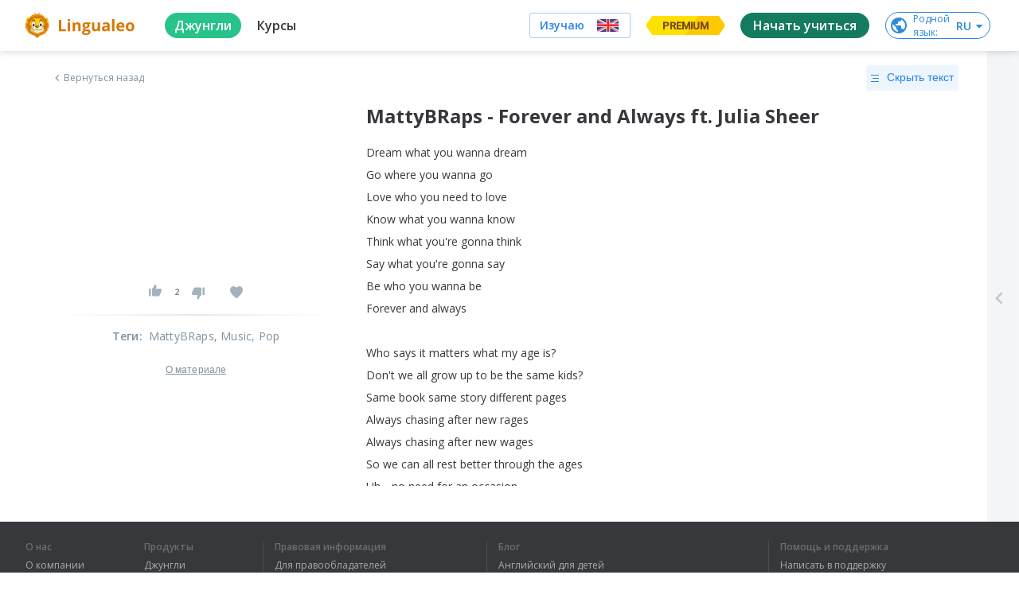

--- FILE ---
content_type: text/javascript
request_url: https://cdn-frontend-static.lingualeo.com/_next/static/chunks/3c8e73a32883729754714cf5ac200bfb0215fc86.d9fc8222c9b7d22338e8.js
body_size: 3527
content:
(window.webpackJsonp_N_E=window.webpackJsonp_N_E||[]).push([[8],{"24R3":function(e,t,n){"use strict";var r=n("q1tI"),a=n("zSVi"),o=n("LiQ7"),i=n("MyaD"),s=n("6koa"),c=function(e,t){var n={};for(var r in e)Object.prototype.hasOwnProperty.call(e,r)&&t.indexOf(r)<0&&(n[r]=e[r]);if(null!=e&&"function"===typeof Object.getOwnPropertySymbols){var a=0;for(r=Object.getOwnPropertySymbols(e);a<r.length;a++)t.indexOf(r[a])<0&&Object.prototype.propertyIsEnumerable.call(e,r[a])&&(n[r[a]]=e[r[a]])}return n};const l=n.n(s).a||s,u=(e,t)=>Object(o.b)(Object.assign(Object.assign({},i.a),{locale:"en"}),Object(i.c)(),e,t);class f extends r.Component{shouldComponentUpdate(e){const t=this.props,{values:n}=t,r=c(t,["values"]),{values:a}=e,o=c(e,["values"]);return!l(a,n)||!l(r,o)}render(){return r.createElement(a.a.Consumer,null,(e=>{this.props.defaultMessage||Object(i.h)(e);const{formatMessage:t=u,textComponent:n=r.Fragment}=e||{},{id:a,description:o,defaultMessage:s,values:c,children:l,tagName:f=n}=this.props;let d=t({id:a,description:o,defaultMessage:s},c);return Array.isArray(d)||(d=[d]),"function"===typeof l?l(...d):f?r.createElement(f,null,...d):d}))}}f.displayName="FormattedMessage",f.defaultProps={values:{}},t.a=f},"2KNY":function(e,t,n){"use strict";n.d(t,"b",(function(){return u})),n.d(t,"c",(function(){return f})),n.d(t,"a",(function(){return d}));var r=n("z7pX"),a=n("XVTh"),o=n("LvDl"),i=n("8wex"),s=new a.a(i.a.internal.classPrefix),c=new a.a;function l(e){return o.startCase(e).split(" ").map((function(e){return e.toLowerCase()})).join("-")}function u(e){e=l(e);var t=s.get(e);return function(n,r){return n?(n=l(n),s.get([e,n],r||[])):t}}function f(e,t){return function(){var n=arguments.length>0&&void 0!==arguments[0]?arguments[0]:"",a=arguments.length>1&&void 0!==arguments[1]?arguments[1]:{},o=(n instanceof Array?[e].concat(Object(r.a)(n)):[e,n]).map(l),i=[];if(a instanceof Array)i=a;else for(var u in a)a[u]&&i.push(u);return t?c.get(o,i):s.get(o,i)}}function d(e,t,n){return function(){var a=arguments.length>0&&void 0!==arguments[0]?arguments[0]:"",o=arguments.length>1&&void 0!==arguments[1]?arguments[1]:{},i=(a instanceof Array?[e].concat(Object(r.a)(a)):[e,a]).map(l),u=[];if(o instanceof Array)u=o;else for(var f in o)o[f]&&u.push(f);var d=n?c.get(i,u):s.get(i,u),p=d.split(" ").map((function(e){var r=n?e.replace("ll__","ll-"):e;return t[r]})).join(" ");return p}}},"6koa":function(e,t,n){"use strict";e.exports=function(e,t){if(e===t)return!0;if(!e||!t)return!1;var n=Object.keys(e),r=Object.keys(t),a=n.length;if(r.length!==a)return!1;for(var o=0;o<a;o++){var i=n[o];if(e[i]!==t[i]||!Object.prototype.hasOwnProperty.call(t,i))return!1}return!0}},"8tO+":function(e,t,n){"use strict";function r(e){if("undefined"!==typeof Symbol&&null!=e[Symbol.iterator]||null!=e["@@iterator"])return Array.from(e)}n.d(t,"a",(function(){return r}))},"8wex":function(e,t,n){"use strict";n.d(t,"a",(function(){return l}));var r=n("LvDl"),a=(window,Object(r.get)(window,"__NEXT_DATA__.props.API_URL")),o={isValidate:!1,constants:{PROGRESS_UNIT:25},api:{servicePrefix:"",serviceUrl:a?"//".concat(a):"//api.lingualeo-beta.com"},readTokenFromCookie:"remember",tokens:{linkflyBeta:"2cf72001d244b1c4ff18b16fe94a9afd665939eda47dd7b9a80f57181e0979c0bbadba76fcfde86d",bnsDevelop:"00000aabbccddeeff",linkfly:"00000aaa1122334455667788",user2:"00000ccc2233445566778899",user3:"00000bbb3344556677889900",shakhovskaya:"3c583700e3c11b0ed8afa14b116924b259dd19cd85aa734aa85fa0125dfc370a2cd9b49657fa012b"},isWithoutToken:!1,isUseAxios:!1,forceAddedProtocolPrefix:"",internal:{classPrefix:"leokit",isAutoBindInternalAnalytics:!0,disableStoresAutocreate:!1},introspection:{isEnable:!0,_rootPlace:"neoleo",_leokitPlace:"leokit",fObjects:"objs",sections:{core:"core",components:"cmps",stores:"stores",services:"services"},globalKeyPrefix:"global-"},attrMap:{id:"id",name:"name",areaName:"an",created:"cd",type:"type",category:"cat",contentType:"ct",status:"st",source:"src",countWords:"cw",countWordsLearned:"cl",picture:"pic",pictures:"pics",translate:"tr",context:"ctx",wordValue:"wd",wordType:"wt",translations:"trs",wordSets:"ws",learningStatus:"ls",progress:"pi",transcription:"scr",pronunciation:"pron",votes:"vt",relatedWords:"rw",association:"as",origin:"wo",areaId:"aid",combinedTranslation:"trc",isUserTranslate:"ut",speechPartId:"pid",wordLemmaId:"lid",wordLemmaValue:"lwd"},internalConfig:{stores:{prefixForIncludeStore:"$",prefixForUnmanagedField:"_"},introspection:{postfixForReadWithoutProxy:"$"},keys:{fields_keyInStoreClass:Symbol("fields"),last_specialKeyInObjsIntrospection:"last"}}},i=(window,Object(r.get)(window,"__NEXT_DATA__.props.API_URL")),s={"local-unel.lingualeo-funk.com":{api:{serviceUrl:i?"//".concat(i):"//mobile-api.lingualeo-beta.com"}},"local-linkfly.lingualeo-funk.com":{},"local-shakhovskaya.lingualeo-funk.com":{curToken:"shakhovskaya"},"local-rnovikov.lingualeo-funk.com":{https:!0,api:{serviceUrl:"https://apirc.lingualeo-beta.com",https:!0}},"lingualeo-beta.com":{api:{serviceUrl:i?"//".concat(i):"//mobile-api.lingualeo-beta.com"}},"local.lingualeo-funk.com":{api:{serviceUrl:"https://api.lingualeo-funk.com",https:!0}},"local.lingualeo-beta.com":{api:{serviceUrl:"https://api.lingualeo-beta.com",https:!0}}},c=window.location&&window.location.hostname||"",l=r.merge({},o,s[c]||{})},HALo:function(e,t,n){"use strict";function r(){return(r=Object.assign||function(e){for(var t=1;t<arguments.length;t++){var n=arguments[t];for(var r in n)Object.prototype.hasOwnProperty.call(n,r)&&(e[r]=n[r])}return e}).apply(this,arguments)}n.d(t,"a",(function(){return r}))},LiQ7:function(e,t,n){"use strict";n.d(t,"b",(function(){return u})),n.d(t,"a",(function(){return f}));var r=n("q1tI"),a=n("gQ7x"),o=n("MyaD"),i=n("6QKu");function s(e,t){return Object.keys(e).reduce(((n,r)=>(n[r]=Object.assign({timeZone:t},e[r]),n)),{})}function c(e,t){return Object.keys(Object.assign(Object.assign({},e),t)).reduce(((n,r)=>(n[r]=Object.assign(Object.assign({},e[r]||{}),t[r]||{}),n)),{})}function l(e,t){if(!t)return e;const n=i.a.formats;return Object.assign(Object.assign(Object.assign({},n),e),{date:c(s(n.date,t),s(e.date||{},t)),time:c(s(n.time,t),s(e.time||{},t))})}function u({locale:e,formats:t,messages:n,defaultLocale:i,defaultFormats:s,onError:c,timeZone:u},f,d={id:""},p={}){const{id:b,defaultMessage:g}=d;Object(a.a)(!!b,"[React Intl] An `id` must be provided to format a message.");const m=n&&n[String(b)];t=l(t,u),s=l(s,u);let y=[];if(m)try{y=f.getMessageFormat(m,e,t,{formatters:f}).formatHTMLMessage(p)}catch(h){c(Object(o.b)(`Error formatting message: "${b}" for locale: "${e}"`+(g?", using default message as fallback.":""),h))}else(!g||e&&e.toLowerCase()!==i.toLowerCase())&&c(Object(o.b)(`Missing message: "${b}" for locale: "${e}"`+(g?", using default message as fallback.":"")));if(!y.length&&g)try{y=f.getMessageFormat(g,i,s).formatHTMLMessage(p)}catch(h){c(Object(o.b)(`Error formatting the default message for: "${b}"`,h))}return y.length?1===y.length&&"string"===typeof y[0]?y[0]||g||String(b):(v=y,r.createElement(r.Fragment,null,...v)):(c(Object(o.b)(`Cannot format message: "${b}", using message ${m||g?"source":"id"} as fallback.`)),"string"===typeof m?m||g||String(b):g||String(b));var v}function f(e,t,n={id:""},r={}){return u(e,t,n,Object.keys(r).reduce(((e,t)=>{const n=r[t];return e[t]="string"===typeof n?Object(o.e)(n):n,e}),{}))}},XVTh:function(e,t,n){"use strict";n.d(t,"a",(function(){return c}));var r=n("z7pX"),a=n("H+61"),o=n("UlJF"),i=n("cpVT"),s=n("LvDl"),c=function(){function e(){var t=arguments.length>0&&void 0!==arguments[0]?arguments[0]:"";Object(a.a)(this,e),Object(i.a)(this,"_baseComponentName",void 0),this._baseComponentName=String(t)}return Object(o.a)(e,[{key:"get",value:function(){var e=arguments.length>0&&void 0!==arguments[0]?arguments[0]:"",t=arguments.length>1&&void 0!==arguments[1]?arguments[1]:[];if(e&&!s.isString(e)&&!s.isArray(e))throw new Error("Argument `componentName` must be a string or an array");if(t&&!s.isArray(t))throw new Error("Argument `modifiers` must an array");e&&s.isArray(e)&&(e=e.filter((function(e){return!!e})).map((function(e){return String(e)})).join("__"));var n="ll"+(this._baseComponentName.length?"-".concat(this._baseComponentName):"")+(e&&e.length?"__".concat(e):"");return[n].concat(Object(r.a)(t?t.filter((function(e){return!!e})).map((function(e){return"".concat(n,"__m-").concat(e)})):[])).join(" ")}}]),e}()},z7pX:function(e,t,n){"use strict";n.d(t,"a",(function(){return i}));var r=n("6FTQ");var a=n("8tO+"),o=n("8rE2");function i(e){return function(e){if(Array.isArray(e))return Object(r.a)(e)}(e)||Object(a.a)(e)||Object(o.a)(e)||function(){throw new TypeError("Invalid attempt to spread non-iterable instance.\nIn order to be iterable, non-array objects must have a [Symbol.iterator]() method.")}()}}}]);

--- FILE ---
content_type: text/javascript
request_url: https://cdn-frontend-static.lingualeo.com/_next/static/chunks/8cddf97458f733a2da32a8e2246ef43ba4c0c818.83155a6fd2841456493d.js
body_size: 19202
content:
(window.webpackJsonp_N_E=window.webpackJsonp_N_E||[]).push([[15],{"wd/R":function(e,t,n){(function(e){e.exports=function(){"use strict";var t,n;function s(){return t.apply(null,arguments)}function i(e){t=e}function r(e){return e instanceof Array||"[object Array]"===Object.prototype.toString.call(e)}function a(e){return null!=e&&"[object Object]"===Object.prototype.toString.call(e)}function o(e){if(Object.getOwnPropertyNames)return 0===Object.getOwnPropertyNames(e).length;var t;for(t in e)if(e.hasOwnProperty(t))return!1;return!0}function u(e){return void 0===e}function l(e){return"number"===typeof e||"[object Number]"===Object.prototype.toString.call(e)}function h(e){return e instanceof Date||"[object Date]"===Object.prototype.toString.call(e)}function d(e,t){var n,s=[];for(n=0;n<e.length;++n)s.push(t(e[n],n));return s}function c(e,t){return Object.prototype.hasOwnProperty.call(e,t)}function f(e,t){for(var n in t)c(t,n)&&(e[n]=t[n]);return c(t,"toString")&&(e.toString=t.toString),c(t,"valueOf")&&(e.valueOf=t.valueOf),e}function m(e,t,n,s){return $n(e,t,n,s,!0).utc()}function _(){return{empty:!1,unusedTokens:[],unusedInput:[],overflow:-2,charsLeftOver:0,nullInput:!1,invalidMonth:null,invalidFormat:!1,userInvalidated:!1,iso:!1,parsedDateParts:[],meridiem:null,rfc2822:!1,weekdayMismatch:!1}}function y(e){return null==e._pf&&(e._pf=_()),e._pf}function g(e){if(null==e._isValid){var t=y(e),s=n.call(t.parsedDateParts,(function(e){return null!=e})),i=!isNaN(e._d.getTime())&&t.overflow<0&&!t.empty&&!t.invalidMonth&&!t.invalidWeekday&&!t.weekdayMismatch&&!t.nullInput&&!t.invalidFormat&&!t.userInvalidated&&(!t.meridiem||t.meridiem&&s);if(e._strict&&(i=i&&0===t.charsLeftOver&&0===t.unusedTokens.length&&void 0===t.bigHour),null!=Object.isFrozen&&Object.isFrozen(e))return i;e._isValid=i}return e._isValid}function v(e){var t=m(NaN);return null!=e?f(y(t),e):y(t).userInvalidated=!0,t}n=Array.prototype.some?Array.prototype.some:function(e){for(var t=Object(this),n=t.length>>>0,s=0;s<n;s++)if(s in t&&e.call(this,t[s],s,t))return!0;return!1};var w=s.momentProperties=[];function p(e,t){var n,s,i;if(u(t._isAMomentObject)||(e._isAMomentObject=t._isAMomentObject),u(t._i)||(e._i=t._i),u(t._f)||(e._f=t._f),u(t._l)||(e._l=t._l),u(t._strict)||(e._strict=t._strict),u(t._tzm)||(e._tzm=t._tzm),u(t._isUTC)||(e._isUTC=t._isUTC),u(t._offset)||(e._offset=t._offset),u(t._pf)||(e._pf=y(t)),u(t._locale)||(e._locale=t._locale),w.length>0)for(n=0;n<w.length;n++)u(i=t[s=w[n]])||(e[s]=i);return e}var M=!1;function k(e){p(this,e),this._d=new Date(null!=e._d?e._d.getTime():NaN),this.isValid()||(this._d=new Date(NaN)),!1===M&&(M=!0,s.updateOffset(this),M=!1)}function S(e){return e instanceof k||null!=e&&null!=e._isAMomentObject}function D(e){return e<0?Math.ceil(e)||0:Math.floor(e)}function Y(e){var t=+e,n=0;return 0!==t&&isFinite(t)&&(n=D(t)),n}function O(e,t,n){var s,i=Math.min(e.length,t.length),r=Math.abs(e.length-t.length),a=0;for(s=0;s<i;s++)(n&&e[s]!==t[s]||!n&&Y(e[s])!==Y(t[s]))&&a++;return a+r}function T(e){!1===s.suppressDeprecationWarnings&&"undefined"!==typeof console&&console.warn&&console.warn("Deprecation warning: "+e)}function b(e,t){var n=!0;return f((function(){if(null!=s.deprecationHandler&&s.deprecationHandler(null,e),n){for(var i,r=[],a=0;a<arguments.length;a++){if(i="","object"===typeof arguments[a]){for(var o in i+="\n["+a+"] ",arguments[0])i+=o+": "+arguments[0][o]+", ";i=i.slice(0,-2)}else i=arguments[a];r.push(i)}T(e+"\nArguments: "+Array.prototype.slice.call(r).join("")+"\n"+(new Error).stack),n=!1}return t.apply(this,arguments)}),t)}var x,P={};function W(e,t){null!=s.deprecationHandler&&s.deprecationHandler(e,t),P[e]||(T(t),P[e]=!0)}function C(e){return e instanceof Function||"[object Function]"===Object.prototype.toString.call(e)}function R(e){var t,n;for(n in e)C(t=e[n])?this[n]=t:this["_"+n]=t;this._config=e,this._dayOfMonthOrdinalParseLenient=new RegExp((this._dayOfMonthOrdinalParse.source||this._ordinalParse.source)+"|"+/\d{1,2}/.source)}function H(e,t){var n,s=f({},e);for(n in t)c(t,n)&&(a(e[n])&&a(t[n])?(s[n]={},f(s[n],e[n]),f(s[n],t[n])):null!=t[n]?s[n]=t[n]:delete s[n]);for(n in e)c(e,n)&&!c(t,n)&&a(e[n])&&(s[n]=f({},s[n]));return s}function U(e){null!=e&&this.set(e)}s.suppressDeprecationWarnings=!1,s.deprecationHandler=null,x=Object.keys?Object.keys:function(e){var t,n=[];for(t in e)c(e,t)&&n.push(t);return n};var F={sameDay:"[Today at] LT",nextDay:"[Tomorrow at] LT",nextWeek:"dddd [at] LT",lastDay:"[Yesterday at] LT",lastWeek:"[Last] dddd [at] LT",sameElse:"L"};function L(e,t,n){var s=this._calendar[e]||this._calendar.sameElse;return C(s)?s.call(t,n):s}var N={LTS:"h:mm:ss A",LT:"h:mm A",L:"MM/DD/YYYY",LL:"MMMM D, YYYY",LLL:"MMMM D, YYYY h:mm A",LLLL:"dddd, MMMM D, YYYY h:mm A"};function G(e){var t=this._longDateFormat[e],n=this._longDateFormat[e.toUpperCase()];return t||!n?t:(this._longDateFormat[e]=n.replace(/MMMM|MM|DD|dddd/g,(function(e){return e.slice(1)})),this._longDateFormat[e])}var V="Invalid date";function E(){return this._invalidDate}var I="%d",A=/\d{1,2}/;function j(e){return this._ordinal.replace("%d",e)}var Z={future:"in %s",past:"%s ago",s:"a few seconds",ss:"%d seconds",m:"a minute",mm:"%d minutes",h:"an hour",hh:"%d hours",d:"a day",dd:"%d days",M:"a month",MM:"%d months",y:"a year",yy:"%d years"};function z(e,t,n,s){var i=this._relativeTime[n];return C(i)?i(e,t,n,s):i.replace(/%d/i,e)}function $(e,t){var n=this._relativeTime[e>0?"future":"past"];return C(n)?n(t):n.replace(/%s/i,t)}var J={};function q(e,t){var n=e.toLowerCase();J[n]=J[n+"s"]=J[t]=e}function B(e){return"string"===typeof e?J[e]||J[e.toLowerCase()]:void 0}function Q(e){var t,n,s={};for(n in e)c(e,n)&&(t=B(n))&&(s[t]=e[n]);return s}var X={};function K(e,t){X[e]=t}function ee(e){var t=[];for(var n in e)t.push({unit:n,priority:X[n]});return t.sort((function(e,t){return e.priority-t.priority})),t}function te(e,t,n){var s=""+Math.abs(e),i=t-s.length;return(e>=0?n?"+":"":"-")+Math.pow(10,Math.max(0,i)).toString().substr(1)+s}var ne=/(\[[^\[]*\])|(\\)?([Hh]mm(ss)?|Mo|MM?M?M?|Do|DDDo|DD?D?D?|ddd?d?|do?|w[o|w]?|W[o|W]?|Qo?|YYYYYY|YYYYY|YYYY|YY|gg(ggg?)?|GG(GGG?)?|e|E|a|A|hh?|HH?|kk?|mm?|ss?|S{1,9}|x|X|zz?|ZZ?|.)/g,se=/(\[[^\[]*\])|(\\)?(LTS|LT|LL?L?L?|l{1,4})/g,ie={},re={};function ae(e,t,n,s){var i=s;"string"===typeof s&&(i=function(){return this[s]()}),e&&(re[e]=i),t&&(re[t[0]]=function(){return te(i.apply(this,arguments),t[1],t[2])}),n&&(re[n]=function(){return this.localeData().ordinal(i.apply(this,arguments),e)})}function oe(e){return e.match(/\[[\s\S]/)?e.replace(/^\[|\]$/g,""):e.replace(/\\/g,"")}function ue(e){var t,n,s=e.match(ne);for(t=0,n=s.length;t<n;t++)re[s[t]]?s[t]=re[s[t]]:s[t]=oe(s[t]);return function(t){var i,r="";for(i=0;i<n;i++)r+=C(s[i])?s[i].call(t,e):s[i];return r}}function le(e,t){return e.isValid()?(t=he(t,e.localeData()),ie[t]=ie[t]||ue(t),ie[t](e)):e.localeData().invalidDate()}function he(e,t){var n=5;function s(e){return t.longDateFormat(e)||e}for(se.lastIndex=0;n>=0&&se.test(e);)e=e.replace(se,s),se.lastIndex=0,n-=1;return e}var de=/\d/,ce=/\d\d/,fe=/\d{3}/,me=/\d{4}/,_e=/[+-]?\d{6}/,ye=/\d\d?/,ge=/\d\d\d\d?/,ve=/\d\d\d\d\d\d?/,we=/\d{1,3}/,pe=/\d{1,4}/,Me=/[+-]?\d{1,6}/,ke=/\d+/,Se=/[+-]?\d+/,De=/Z|[+-]\d\d:?\d\d/gi,Ye=/Z|[+-]\d\d(?::?\d\d)?/gi,Oe=/[+-]?\d+(\.\d{1,3})?/,Te=/[0-9]{0,256}['a-z\u00A0-\u05FF\u0700-\uD7FF\uF900-\uFDCF\uFDF0-\uFF07\uFF10-\uFFEF]{1,256}|[\u0600-\u06FF\/]{1,256}(\s*?[\u0600-\u06FF]{1,256}){1,2}/i,be={};function xe(e,t,n){be[e]=C(t)?t:function(e,s){return e&&n?n:t}}function Pe(e,t){return c(be,e)?be[e](t._strict,t._locale):new RegExp(We(e))}function We(e){return Ce(e.replace("\\","").replace(/\\(\[)|\\(\])|\[([^\]\[]*)\]|\\(.)/g,(function(e,t,n,s,i){return t||n||s||i})))}function Ce(e){return e.replace(/[-\/\\^$*+?.()|[\]{}]/g,"\\$&")}var Re={};function He(e,t){var n,s=t;for("string"===typeof e&&(e=[e]),l(t)&&(s=function(e,n){n[t]=Y(e)}),n=0;n<e.length;n++)Re[e[n]]=s}function Ue(e,t){He(e,(function(e,n,s,i){s._w=s._w||{},t(e,s._w,s,i)}))}function Fe(e,t,n){null!=t&&c(Re,e)&&Re[e](t,n._a,n,e)}var Le=0,Ne=1,Ge=2,Ve=3,Ee=4,Ie=5,Ae=6,je=7,Ze=8;function ze(e){return $e(e)?366:365}function $e(e){return e%4===0&&e%100!==0||e%400===0}ae("Y",0,0,(function(){var e=this.year();return e<=9999?""+e:"+"+e})),ae(0,["YY",2],0,(function(){return this.year()%100})),ae(0,["YYYY",4],0,"year"),ae(0,["YYYYY",5],0,"year"),ae(0,["YYYYYY",6,!0],0,"year"),q("year","y"),K("year",1),xe("Y",Se),xe("YY",ye,ce),xe("YYYY",pe,me),xe("YYYYY",Me,_e),xe("YYYYYY",Me,_e),He(["YYYYY","YYYYYY"],Le),He("YYYY",(function(e,t){t[Le]=2===e.length?s.parseTwoDigitYear(e):Y(e)})),He("YY",(function(e,t){t[Le]=s.parseTwoDigitYear(e)})),He("Y",(function(e,t){t[Le]=parseInt(e,10)})),s.parseTwoDigitYear=function(e){return Y(e)+(Y(e)>68?1900:2e3)};var Je,qe=Qe("FullYear",!0);function Be(){return $e(this.year())}function Qe(e,t){return function(n){return null!=n?(Ke(this,e,n),s.updateOffset(this,t),this):Xe(this,e)}}function Xe(e,t){return e.isValid()?e._d["get"+(e._isUTC?"UTC":"")+t]():NaN}function Ke(e,t,n){e.isValid()&&!isNaN(n)&&("FullYear"===t&&$e(e.year())&&1===e.month()&&29===e.date()?e._d["set"+(e._isUTC?"UTC":"")+t](n,e.month(),st(n,e.month())):e._d["set"+(e._isUTC?"UTC":"")+t](n))}function et(e){return C(this[e=B(e)])?this[e]():this}function tt(e,t){if("object"===typeof e)for(var n=ee(e=Q(e)),s=0;s<n.length;s++)this[n[s].unit](e[n[s].unit]);else if(C(this[e=B(e)]))return this[e](t);return this}function nt(e,t){return(e%t+t)%t}function st(e,t){if(isNaN(e)||isNaN(t))return NaN;var n=nt(t,12);return e+=(t-n)/12,1===n?$e(e)?29:28:31-n%7%2}Je=Array.prototype.indexOf?Array.prototype.indexOf:function(e){var t;for(t=0;t<this.length;++t)if(this[t]===e)return t;return-1},ae("M",["MM",2],"Mo",(function(){return this.month()+1})),ae("MMM",0,0,(function(e){return this.localeData().monthsShort(this,e)})),ae("MMMM",0,0,(function(e){return this.localeData().months(this,e)})),q("month","M"),K("month",8),xe("M",ye),xe("MM",ye,ce),xe("MMM",(function(e,t){return t.monthsShortRegex(e)})),xe("MMMM",(function(e,t){return t.monthsRegex(e)})),He(["M","MM"],(function(e,t){t[Ne]=Y(e)-1})),He(["MMM","MMMM"],(function(e,t,n,s){var i=n._locale.monthsParse(e,s,n._strict);null!=i?t[Ne]=i:y(n).invalidMonth=e}));var it=/D[oD]?(\[[^\[\]]*\]|\s)+MMMM?/,rt="January_February_March_April_May_June_July_August_September_October_November_December".split("_");function at(e,t){return e?r(this._months)?this._months[e.month()]:this._months[(this._months.isFormat||it).test(t)?"format":"standalone"][e.month()]:r(this._months)?this._months:this._months.standalone}var ot="Jan_Feb_Mar_Apr_May_Jun_Jul_Aug_Sep_Oct_Nov_Dec".split("_");function ut(e,t){return e?r(this._monthsShort)?this._monthsShort[e.month()]:this._monthsShort[it.test(t)?"format":"standalone"][e.month()]:r(this._monthsShort)?this._monthsShort:this._monthsShort.standalone}function lt(e,t,n){var s,i,r,a=e.toLocaleLowerCase();if(!this._monthsParse)for(this._monthsParse=[],this._longMonthsParse=[],this._shortMonthsParse=[],s=0;s<12;++s)r=m([2e3,s]),this._shortMonthsParse[s]=this.monthsShort(r,"").toLocaleLowerCase(),this._longMonthsParse[s]=this.months(r,"").toLocaleLowerCase();return n?"MMM"===t?-1!==(i=Je.call(this._shortMonthsParse,a))?i:null:-1!==(i=Je.call(this._longMonthsParse,a))?i:null:"MMM"===t?-1!==(i=Je.call(this._shortMonthsParse,a))||-1!==(i=Je.call(this._longMonthsParse,a))?i:null:-1!==(i=Je.call(this._longMonthsParse,a))||-1!==(i=Je.call(this._shortMonthsParse,a))?i:null}function ht(e,t,n){var s,i,r;if(this._monthsParseExact)return lt.call(this,e,t,n);for(this._monthsParse||(this._monthsParse=[],this._longMonthsParse=[],this._shortMonthsParse=[]),s=0;s<12;s++){if(i=m([2e3,s]),n&&!this._longMonthsParse[s]&&(this._longMonthsParse[s]=new RegExp("^"+this.months(i,"").replace(".","")+"$","i"),this._shortMonthsParse[s]=new RegExp("^"+this.monthsShort(i,"").replace(".","")+"$","i")),n||this._monthsParse[s]||(r="^"+this.months(i,"")+"|^"+this.monthsShort(i,""),this._monthsParse[s]=new RegExp(r.replace(".",""),"i")),n&&"MMMM"===t&&this._longMonthsParse[s].test(e))return s;if(n&&"MMM"===t&&this._shortMonthsParse[s].test(e))return s;if(!n&&this._monthsParse[s].test(e))return s}}function dt(e,t){var n;if(!e.isValid())return e;if("string"===typeof t)if(/^\d+$/.test(t))t=Y(t);else if(!l(t=e.localeData().monthsParse(t)))return e;return n=Math.min(e.date(),st(e.year(),t)),e._d["set"+(e._isUTC?"UTC":"")+"Month"](t,n),e}function ct(e){return null!=e?(dt(this,e),s.updateOffset(this,!0),this):Xe(this,"Month")}function ft(){return st(this.year(),this.month())}var mt=Te;function _t(e){return this._monthsParseExact?(c(this,"_monthsRegex")||vt.call(this),e?this._monthsShortStrictRegex:this._monthsShortRegex):(c(this,"_monthsShortRegex")||(this._monthsShortRegex=mt),this._monthsShortStrictRegex&&e?this._monthsShortStrictRegex:this._monthsShortRegex)}var yt=Te;function gt(e){return this._monthsParseExact?(c(this,"_monthsRegex")||vt.call(this),e?this._monthsStrictRegex:this._monthsRegex):(c(this,"_monthsRegex")||(this._monthsRegex=yt),this._monthsStrictRegex&&e?this._monthsStrictRegex:this._monthsRegex)}function vt(){function e(e,t){return t.length-e.length}var t,n,s=[],i=[],r=[];for(t=0;t<12;t++)n=m([2e3,t]),s.push(this.monthsShort(n,"")),i.push(this.months(n,"")),r.push(this.months(n,"")),r.push(this.monthsShort(n,""));for(s.sort(e),i.sort(e),r.sort(e),t=0;t<12;t++)s[t]=Ce(s[t]),i[t]=Ce(i[t]);for(t=0;t<24;t++)r[t]=Ce(r[t]);this._monthsRegex=new RegExp("^("+r.join("|")+")","i"),this._monthsShortRegex=this._monthsRegex,this._monthsStrictRegex=new RegExp("^("+i.join("|")+")","i"),this._monthsShortStrictRegex=new RegExp("^("+s.join("|")+")","i")}function wt(e,t,n,s,i,r,a){var o;return e<100&&e>=0?(o=new Date(e+400,t,n,s,i,r,a),isFinite(o.getFullYear())&&o.setFullYear(e)):o=new Date(e,t,n,s,i,r,a),o}function pt(e){var t;if(e<100&&e>=0){var n=Array.prototype.slice.call(arguments);n[0]=e+400,t=new Date(Date.UTC.apply(null,n)),isFinite(t.getUTCFullYear())&&t.setUTCFullYear(e)}else t=new Date(Date.UTC.apply(null,arguments));return t}function Mt(e,t,n){var s=7+t-n;return-(7+pt(e,0,s).getUTCDay()-t)%7+s-1}function kt(e,t,n,s,i){var r,a,o=1+7*(t-1)+(7+n-s)%7+Mt(e,s,i);return o<=0?a=ze(r=e-1)+o:o>ze(e)?(r=e+1,a=o-ze(e)):(r=e,a=o),{year:r,dayOfYear:a}}function St(e,t,n){var s,i,r=Mt(e.year(),t,n),a=Math.floor((e.dayOfYear()-r-1)/7)+1;return a<1?s=a+Dt(i=e.year()-1,t,n):a>Dt(e.year(),t,n)?(s=a-Dt(e.year(),t,n),i=e.year()+1):(i=e.year(),s=a),{week:s,year:i}}function Dt(e,t,n){var s=Mt(e,t,n),i=Mt(e+1,t,n);return(ze(e)-s+i)/7}function Yt(e){return St(e,this._week.dow,this._week.doy).week}ae("w",["ww",2],"wo","week"),ae("W",["WW",2],"Wo","isoWeek"),q("week","w"),q("isoWeek","W"),K("week",5),K("isoWeek",5),xe("w",ye),xe("ww",ye,ce),xe("W",ye),xe("WW",ye,ce),Ue(["w","ww","W","WW"],(function(e,t,n,s){t[s.substr(0,1)]=Y(e)}));var Ot={dow:0,doy:6};function Tt(){return this._week.dow}function bt(){return this._week.doy}function xt(e){var t=this.localeData().week(this);return null==e?t:this.add(7*(e-t),"d")}function Pt(e){var t=St(this,1,4).week;return null==e?t:this.add(7*(e-t),"d")}function Wt(e,t){return"string"!==typeof e?e:isNaN(e)?"number"===typeof(e=t.weekdaysParse(e))?e:null:parseInt(e,10)}function Ct(e,t){return"string"===typeof e?t.weekdaysParse(e)%7||7:isNaN(e)?null:e}function Rt(e,t){return e.slice(t,7).concat(e.slice(0,t))}ae("d",0,"do","day"),ae("dd",0,0,(function(e){return this.localeData().weekdaysMin(this,e)})),ae("ddd",0,0,(function(e){return this.localeData().weekdaysShort(this,e)})),ae("dddd",0,0,(function(e){return this.localeData().weekdays(this,e)})),ae("e",0,0,"weekday"),ae("E",0,0,"isoWeekday"),q("day","d"),q("weekday","e"),q("isoWeekday","E"),K("day",11),K("weekday",11),K("isoWeekday",11),xe("d",ye),xe("e",ye),xe("E",ye),xe("dd",(function(e,t){return t.weekdaysMinRegex(e)})),xe("ddd",(function(e,t){return t.weekdaysShortRegex(e)})),xe("dddd",(function(e,t){return t.weekdaysRegex(e)})),Ue(["dd","ddd","dddd"],(function(e,t,n,s){var i=n._locale.weekdaysParse(e,s,n._strict);null!=i?t.d=i:y(n).invalidWeekday=e})),Ue(["d","e","E"],(function(e,t,n,s){t[s]=Y(e)}));var Ht="Sunday_Monday_Tuesday_Wednesday_Thursday_Friday_Saturday".split("_");function Ut(e,t){var n=r(this._weekdays)?this._weekdays:this._weekdays[e&&!0!==e&&this._weekdays.isFormat.test(t)?"format":"standalone"];return!0===e?Rt(n,this._week.dow):e?n[e.day()]:n}var Ft="Sun_Mon_Tue_Wed_Thu_Fri_Sat".split("_");function Lt(e){return!0===e?Rt(this._weekdaysShort,this._week.dow):e?this._weekdaysShort[e.day()]:this._weekdaysShort}var Nt="Su_Mo_Tu_We_Th_Fr_Sa".split("_");function Gt(e){return!0===e?Rt(this._weekdaysMin,this._week.dow):e?this._weekdaysMin[e.day()]:this._weekdaysMin}function Vt(e,t,n){var s,i,r,a=e.toLocaleLowerCase();if(!this._weekdaysParse)for(this._weekdaysParse=[],this._shortWeekdaysParse=[],this._minWeekdaysParse=[],s=0;s<7;++s)r=m([2e3,1]).day(s),this._minWeekdaysParse[s]=this.weekdaysMin(r,"").toLocaleLowerCase(),this._shortWeekdaysParse[s]=this.weekdaysShort(r,"").toLocaleLowerCase(),this._weekdaysParse[s]=this.weekdays(r,"").toLocaleLowerCase();return n?"dddd"===t?-1!==(i=Je.call(this._weekdaysParse,a))?i:null:"ddd"===t?-1!==(i=Je.call(this._shortWeekdaysParse,a))?i:null:-1!==(i=Je.call(this._minWeekdaysParse,a))?i:null:"dddd"===t?-1!==(i=Je.call(this._weekdaysParse,a))||-1!==(i=Je.call(this._shortWeekdaysParse,a))||-1!==(i=Je.call(this._minWeekdaysParse,a))?i:null:"ddd"===t?-1!==(i=Je.call(this._shortWeekdaysParse,a))||-1!==(i=Je.call(this._weekdaysParse,a))||-1!==(i=Je.call(this._minWeekdaysParse,a))?i:null:-1!==(i=Je.call(this._minWeekdaysParse,a))||-1!==(i=Je.call(this._weekdaysParse,a))||-1!==(i=Je.call(this._shortWeekdaysParse,a))?i:null}function Et(e,t,n){var s,i,r;if(this._weekdaysParseExact)return Vt.call(this,e,t,n);for(this._weekdaysParse||(this._weekdaysParse=[],this._minWeekdaysParse=[],this._shortWeekdaysParse=[],this._fullWeekdaysParse=[]),s=0;s<7;s++){if(i=m([2e3,1]).day(s),n&&!this._fullWeekdaysParse[s]&&(this._fullWeekdaysParse[s]=new RegExp("^"+this.weekdays(i,"").replace(".","\\.?")+"$","i"),this._shortWeekdaysParse[s]=new RegExp("^"+this.weekdaysShort(i,"").replace(".","\\.?")+"$","i"),this._minWeekdaysParse[s]=new RegExp("^"+this.weekdaysMin(i,"").replace(".","\\.?")+"$","i")),this._weekdaysParse[s]||(r="^"+this.weekdays(i,"")+"|^"+this.weekdaysShort(i,"")+"|^"+this.weekdaysMin(i,""),this._weekdaysParse[s]=new RegExp(r.replace(".",""),"i")),n&&"dddd"===t&&this._fullWeekdaysParse[s].test(e))return s;if(n&&"ddd"===t&&this._shortWeekdaysParse[s].test(e))return s;if(n&&"dd"===t&&this._minWeekdaysParse[s].test(e))return s;if(!n&&this._weekdaysParse[s].test(e))return s}}function It(e){if(!this.isValid())return null!=e?this:NaN;var t=this._isUTC?this._d.getUTCDay():this._d.getDay();return null!=e?(e=Wt(e,this.localeData()),this.add(e-t,"d")):t}function At(e){if(!this.isValid())return null!=e?this:NaN;var t=(this.day()+7-this.localeData()._week.dow)%7;return null==e?t:this.add(e-t,"d")}function jt(e){if(!this.isValid())return null!=e?this:NaN;if(null!=e){var t=Ct(e,this.localeData());return this.day(this.day()%7?t:t-7)}return this.day()||7}var Zt=Te;function zt(e){return this._weekdaysParseExact?(c(this,"_weekdaysRegex")||Qt.call(this),e?this._weekdaysStrictRegex:this._weekdaysRegex):(c(this,"_weekdaysRegex")||(this._weekdaysRegex=Zt),this._weekdaysStrictRegex&&e?this._weekdaysStrictRegex:this._weekdaysRegex)}var $t=Te;function Jt(e){return this._weekdaysParseExact?(c(this,"_weekdaysRegex")||Qt.call(this),e?this._weekdaysShortStrictRegex:this._weekdaysShortRegex):(c(this,"_weekdaysShortRegex")||(this._weekdaysShortRegex=$t),this._weekdaysShortStrictRegex&&e?this._weekdaysShortStrictRegex:this._weekdaysShortRegex)}var qt=Te;function Bt(e){return this._weekdaysParseExact?(c(this,"_weekdaysRegex")||Qt.call(this),e?this._weekdaysMinStrictRegex:this._weekdaysMinRegex):(c(this,"_weekdaysMinRegex")||(this._weekdaysMinRegex=qt),this._weekdaysMinStrictRegex&&e?this._weekdaysMinStrictRegex:this._weekdaysMinRegex)}function Qt(){function e(e,t){return t.length-e.length}var t,n,s,i,r,a=[],o=[],u=[],l=[];for(t=0;t<7;t++)n=m([2e3,1]).day(t),s=this.weekdaysMin(n,""),i=this.weekdaysShort(n,""),r=this.weekdays(n,""),a.push(s),o.push(i),u.push(r),l.push(s),l.push(i),l.push(r);for(a.sort(e),o.sort(e),u.sort(e),l.sort(e),t=0;t<7;t++)o[t]=Ce(o[t]),u[t]=Ce(u[t]),l[t]=Ce(l[t]);this._weekdaysRegex=new RegExp("^("+l.join("|")+")","i"),this._weekdaysShortRegex=this._weekdaysRegex,this._weekdaysMinRegex=this._weekdaysRegex,this._weekdaysStrictRegex=new RegExp("^("+u.join("|")+")","i"),this._weekdaysShortStrictRegex=new RegExp("^("+o.join("|")+")","i"),this._weekdaysMinStrictRegex=new RegExp("^("+a.join("|")+")","i")}function Xt(){return this.hours()%12||12}function Kt(){return this.hours()||24}function en(e,t){ae(e,0,0,(function(){return this.localeData().meridiem(this.hours(),this.minutes(),t)}))}function tn(e,t){return t._meridiemParse}function nn(e){return"p"===(e+"").toLowerCase().charAt(0)}ae("H",["HH",2],0,"hour"),ae("h",["hh",2],0,Xt),ae("k",["kk",2],0,Kt),ae("hmm",0,0,(function(){return""+Xt.apply(this)+te(this.minutes(),2)})),ae("hmmss",0,0,(function(){return""+Xt.apply(this)+te(this.minutes(),2)+te(this.seconds(),2)})),ae("Hmm",0,0,(function(){return""+this.hours()+te(this.minutes(),2)})),ae("Hmmss",0,0,(function(){return""+this.hours()+te(this.minutes(),2)+te(this.seconds(),2)})),en("a",!0),en("A",!1),q("hour","h"),K("hour",13),xe("a",tn),xe("A",tn),xe("H",ye),xe("h",ye),xe("k",ye),xe("HH",ye,ce),xe("hh",ye,ce),xe("kk",ye,ce),xe("hmm",ge),xe("hmmss",ve),xe("Hmm",ge),xe("Hmmss",ve),He(["H","HH"],Ve),He(["k","kk"],(function(e,t,n){var s=Y(e);t[Ve]=24===s?0:s})),He(["a","A"],(function(e,t,n){n._isPm=n._locale.isPM(e),n._meridiem=e})),He(["h","hh"],(function(e,t,n){t[Ve]=Y(e),y(n).bigHour=!0})),He("hmm",(function(e,t,n){var s=e.length-2;t[Ve]=Y(e.substr(0,s)),t[Ee]=Y(e.substr(s)),y(n).bigHour=!0})),He("hmmss",(function(e,t,n){var s=e.length-4,i=e.length-2;t[Ve]=Y(e.substr(0,s)),t[Ee]=Y(e.substr(s,2)),t[Ie]=Y(e.substr(i)),y(n).bigHour=!0})),He("Hmm",(function(e,t,n){var s=e.length-2;t[Ve]=Y(e.substr(0,s)),t[Ee]=Y(e.substr(s))})),He("Hmmss",(function(e,t,n){var s=e.length-4,i=e.length-2;t[Ve]=Y(e.substr(0,s)),t[Ee]=Y(e.substr(s,2)),t[Ie]=Y(e.substr(i))}));var sn=/[ap]\.?m?\.?/i;function rn(e,t,n){return e>11?n?"pm":"PM":n?"am":"AM"}var an,on=Qe("Hours",!0),un={calendar:F,longDateFormat:N,invalidDate:V,ordinal:I,dayOfMonthOrdinalParse:A,relativeTime:Z,months:rt,monthsShort:ot,week:Ot,weekdays:Ht,weekdaysMin:Nt,weekdaysShort:Ft,meridiemParse:sn},ln={},hn={};function dn(e){return e?e.toLowerCase().replace("_","-"):e}function cn(e){for(var t,n,s,i,r=0;r<e.length;){for(t=(i=dn(e[r]).split("-")).length,n=(n=dn(e[r+1]))?n.split("-"):null;t>0;){if(s=fn(i.slice(0,t).join("-")))return s;if(n&&n.length>=t&&O(i,n,!0)>=t-1)break;t--}r++}return an}function fn(t){var n=null;if(!ln[t]&&"undefined"!==typeof e&&e&&e.exports)try{n=an._abbr,!function(){var e=new Error("Cannot find module 'undefined'");throw e.code="MODULE_NOT_FOUND",e}(),mn(n)}catch(s){}return ln[t]}function mn(e,t){var n;return e&&((n=u(t)?gn(e):_n(e,t))?an=n:"undefined"!==typeof console&&console.warn&&console.warn("Locale "+e+" not found. Did you forget to load it?")),an._abbr}function _n(e,t){if(null!==t){var n,s=un;if(t.abbr=e,null!=ln[e])W("defineLocaleOverride","use moment.updateLocale(localeName, config) to change an existing locale. moment.defineLocale(localeName, config) should only be used for creating a new locale See http://momentjs.com/guides/#/warnings/define-locale/ for more info."),s=ln[e]._config;else if(null!=t.parentLocale)if(null!=ln[t.parentLocale])s=ln[t.parentLocale]._config;else{if(null==(n=fn(t.parentLocale)))return hn[t.parentLocale]||(hn[t.parentLocale]=[]),hn[t.parentLocale].push({name:e,config:t}),null;s=n._config}return ln[e]=new U(H(s,t)),hn[e]&&hn[e].forEach((function(e){_n(e.name,e.config)})),mn(e),ln[e]}return delete ln[e],null}function yn(e,t){if(null!=t){var n,s,i=un;null!=(s=fn(e))&&(i=s._config),(n=new U(t=H(i,t))).parentLocale=ln[e],ln[e]=n,mn(e)}else null!=ln[e]&&(null!=ln[e].parentLocale?ln[e]=ln[e].parentLocale:null!=ln[e]&&delete ln[e]);return ln[e]}function gn(e){var t;if(e&&e._locale&&e._locale._abbr&&(e=e._locale._abbr),!e)return an;if(!r(e)){if(t=fn(e))return t;e=[e]}return cn(e)}function vn(){return x(ln)}function wn(e){var t,n=e._a;return n&&-2===y(e).overflow&&(t=n[Ne]<0||n[Ne]>11?Ne:n[Ge]<1||n[Ge]>st(n[Le],n[Ne])?Ge:n[Ve]<0||n[Ve]>24||24===n[Ve]&&(0!==n[Ee]||0!==n[Ie]||0!==n[Ae])?Ve:n[Ee]<0||n[Ee]>59?Ee:n[Ie]<0||n[Ie]>59?Ie:n[Ae]<0||n[Ae]>999?Ae:-1,y(e)._overflowDayOfYear&&(t<Le||t>Ge)&&(t=Ge),y(e)._overflowWeeks&&-1===t&&(t=je),y(e)._overflowWeekday&&-1===t&&(t=Ze),y(e).overflow=t),e}function pn(e,t,n){return null!=e?e:null!=t?t:n}function Mn(e){var t=new Date(s.now());return e._useUTC?[t.getUTCFullYear(),t.getUTCMonth(),t.getUTCDate()]:[t.getFullYear(),t.getMonth(),t.getDate()]}function kn(e){var t,n,s,i,r,a=[];if(!e._d){for(s=Mn(e),e._w&&null==e._a[Ge]&&null==e._a[Ne]&&Sn(e),null!=e._dayOfYear&&(r=pn(e._a[Le],s[Le]),(e._dayOfYear>ze(r)||0===e._dayOfYear)&&(y(e)._overflowDayOfYear=!0),n=pt(r,0,e._dayOfYear),e._a[Ne]=n.getUTCMonth(),e._a[Ge]=n.getUTCDate()),t=0;t<3&&null==e._a[t];++t)e._a[t]=a[t]=s[t];for(;t<7;t++)e._a[t]=a[t]=null==e._a[t]?2===t?1:0:e._a[t];24===e._a[Ve]&&0===e._a[Ee]&&0===e._a[Ie]&&0===e._a[Ae]&&(e._nextDay=!0,e._a[Ve]=0),e._d=(e._useUTC?pt:wt).apply(null,a),i=e._useUTC?e._d.getUTCDay():e._d.getDay(),null!=e._tzm&&e._d.setUTCMinutes(e._d.getUTCMinutes()-e._tzm),e._nextDay&&(e._a[Ve]=24),e._w&&"undefined"!==typeof e._w.d&&e._w.d!==i&&(y(e).weekdayMismatch=!0)}}function Sn(e){var t,n,s,i,r,a,o,u;if(null!=(t=e._w).GG||null!=t.W||null!=t.E)r=1,a=4,n=pn(t.GG,e._a[Le],St(Jn(),1,4).year),s=pn(t.W,1),((i=pn(t.E,1))<1||i>7)&&(u=!0);else{r=e._locale._week.dow,a=e._locale._week.doy;var l=St(Jn(),r,a);n=pn(t.gg,e._a[Le],l.year),s=pn(t.w,l.week),null!=t.d?((i=t.d)<0||i>6)&&(u=!0):null!=t.e?(i=t.e+r,(t.e<0||t.e>6)&&(u=!0)):i=r}s<1||s>Dt(n,r,a)?y(e)._overflowWeeks=!0:null!=u?y(e)._overflowWeekday=!0:(o=kt(n,s,i,r,a),e._a[Le]=o.year,e._dayOfYear=o.dayOfYear)}var Dn=/^\s*((?:[+-]\d{6}|\d{4})-(?:\d\d-\d\d|W\d\d-\d|W\d\d|\d\d\d|\d\d))(?:(T| )(\d\d(?::\d\d(?::\d\d(?:[.,]\d+)?)?)?)([\+\-]\d\d(?::?\d\d)?|\s*Z)?)?$/,Yn=/^\s*((?:[+-]\d{6}|\d{4})(?:\d\d\d\d|W\d\d\d|W\d\d|\d\d\d|\d\d))(?:(T| )(\d\d(?:\d\d(?:\d\d(?:[.,]\d+)?)?)?)([\+\-]\d\d(?::?\d\d)?|\s*Z)?)?$/,On=/Z|[+-]\d\d(?::?\d\d)?/,Tn=[["YYYYYY-MM-DD",/[+-]\d{6}-\d\d-\d\d/],["YYYY-MM-DD",/\d{4}-\d\d-\d\d/],["GGGG-[W]WW-E",/\d{4}-W\d\d-\d/],["GGGG-[W]WW",/\d{4}-W\d\d/,!1],["YYYY-DDD",/\d{4}-\d{3}/],["YYYY-MM",/\d{4}-\d\d/,!1],["YYYYYYMMDD",/[+-]\d{10}/],["YYYYMMDD",/\d{8}/],["GGGG[W]WWE",/\d{4}W\d{3}/],["GGGG[W]WW",/\d{4}W\d{2}/,!1],["YYYYDDD",/\d{7}/]],bn=[["HH:mm:ss.SSSS",/\d\d:\d\d:\d\d\.\d+/],["HH:mm:ss,SSSS",/\d\d:\d\d:\d\d,\d+/],["HH:mm:ss",/\d\d:\d\d:\d\d/],["HH:mm",/\d\d:\d\d/],["HHmmss.SSSS",/\d\d\d\d\d\d\.\d+/],["HHmmss,SSSS",/\d\d\d\d\d\d,\d+/],["HHmmss",/\d\d\d\d\d\d/],["HHmm",/\d\d\d\d/],["HH",/\d\d/]],xn=/^\/?Date\((\-?\d+)/i;function Pn(e){var t,n,s,i,r,a,o=e._i,u=Dn.exec(o)||Yn.exec(o);if(u){for(y(e).iso=!0,t=0,n=Tn.length;t<n;t++)if(Tn[t][1].exec(u[1])){i=Tn[t][0],s=!1!==Tn[t][2];break}if(null==i)return void(e._isValid=!1);if(u[3]){for(t=0,n=bn.length;t<n;t++)if(bn[t][1].exec(u[3])){r=(u[2]||" ")+bn[t][0];break}if(null==r)return void(e._isValid=!1)}if(!s&&null!=r)return void(e._isValid=!1);if(u[4]){if(!On.exec(u[4]))return void(e._isValid=!1);a="Z"}e._f=i+(r||"")+(a||""),Vn(e)}else e._isValid=!1}var Wn=/^(?:(Mon|Tue|Wed|Thu|Fri|Sat|Sun),?\s)?(\d{1,2})\s(Jan|Feb|Mar|Apr|May|Jun|Jul|Aug|Sep|Oct|Nov|Dec)\s(\d{2,4})\s(\d\d):(\d\d)(?::(\d\d))?\s(?:(UT|GMT|[ECMP][SD]T)|([Zz])|([+-]\d{4}))$/;function Cn(e,t,n,s,i,r){var a=[Rn(e),ot.indexOf(t),parseInt(n,10),parseInt(s,10),parseInt(i,10)];return r&&a.push(parseInt(r,10)),a}function Rn(e){var t=parseInt(e,10);return t<=49?2e3+t:t<=999?1900+t:t}function Hn(e){return e.replace(/\([^)]*\)|[\n\t]/g," ").replace(/(\s\s+)/g," ").replace(/^\s\s*/,"").replace(/\s\s*$/,"")}function Un(e,t,n){return!e||Ft.indexOf(e)===new Date(t[0],t[1],t[2]).getDay()||(y(n).weekdayMismatch=!0,n._isValid=!1,!1)}var Fn={UT:0,GMT:0,EDT:-240,EST:-300,CDT:-300,CST:-360,MDT:-360,MST:-420,PDT:-420,PST:-480};function Ln(e,t,n){if(e)return Fn[e];if(t)return 0;var s=parseInt(n,10),i=s%100;return(s-i)/100*60+i}function Nn(e){var t=Wn.exec(Hn(e._i));if(t){var n=Cn(t[4],t[3],t[2],t[5],t[6],t[7]);if(!Un(t[1],n,e))return;e._a=n,e._tzm=Ln(t[8],t[9],t[10]),e._d=pt.apply(null,e._a),e._d.setUTCMinutes(e._d.getUTCMinutes()-e._tzm),y(e).rfc2822=!0}else e._isValid=!1}function Gn(e){var t=xn.exec(e._i);null===t?(Pn(e),!1===e._isValid&&(delete e._isValid,Nn(e),!1===e._isValid&&(delete e._isValid,s.createFromInputFallback(e)))):e._d=new Date(+t[1])}function Vn(e){if(e._f!==s.ISO_8601)if(e._f!==s.RFC_2822){e._a=[],y(e).empty=!0;var t,n,i,r,a,o=""+e._i,u=o.length,l=0;for(i=he(e._f,e._locale).match(ne)||[],t=0;t<i.length;t++)r=i[t],(n=(o.match(Pe(r,e))||[])[0])&&((a=o.substr(0,o.indexOf(n))).length>0&&y(e).unusedInput.push(a),o=o.slice(o.indexOf(n)+n.length),l+=n.length),re[r]?(n?y(e).empty=!1:y(e).unusedTokens.push(r),Fe(r,n,e)):e._strict&&!n&&y(e).unusedTokens.push(r);y(e).charsLeftOver=u-l,o.length>0&&y(e).unusedInput.push(o),e._a[Ve]<=12&&!0===y(e).bigHour&&e._a[Ve]>0&&(y(e).bigHour=void 0),y(e).parsedDateParts=e._a.slice(0),y(e).meridiem=e._meridiem,e._a[Ve]=En(e._locale,e._a[Ve],e._meridiem),kn(e),wn(e)}else Nn(e);else Pn(e)}function En(e,t,n){var s;return null==n?t:null!=e.meridiemHour?e.meridiemHour(t,n):null!=e.isPM?((s=e.isPM(n))&&t<12&&(t+=12),s||12!==t||(t=0),t):t}function In(e){var t,n,s,i,r;if(0===e._f.length)return y(e).invalidFormat=!0,void(e._d=new Date(NaN));for(i=0;i<e._f.length;i++)r=0,t=p({},e),null!=e._useUTC&&(t._useUTC=e._useUTC),t._f=e._f[i],Vn(t),g(t)&&(r+=y(t).charsLeftOver,r+=10*y(t).unusedTokens.length,y(t).score=r,(null==s||r<s)&&(s=r,n=t));f(e,n||t)}function An(e){if(!e._d){var t=Q(e._i);e._a=d([t.year,t.month,t.day||t.date,t.hour,t.minute,t.second,t.millisecond],(function(e){return e&&parseInt(e,10)})),kn(e)}}function jn(e){var t=new k(wn(Zn(e)));return t._nextDay&&(t.add(1,"d"),t._nextDay=void 0),t}function Zn(e){var t=e._i,n=e._f;return e._locale=e._locale||gn(e._l),null===t||void 0===n&&""===t?v({nullInput:!0}):("string"===typeof t&&(e._i=t=e._locale.preparse(t)),S(t)?new k(wn(t)):(h(t)?e._d=t:r(n)?In(e):n?Vn(e):zn(e),g(e)||(e._d=null),e))}function zn(e){var t=e._i;u(t)?e._d=new Date(s.now()):h(t)?e._d=new Date(t.valueOf()):"string"===typeof t?Gn(e):r(t)?(e._a=d(t.slice(0),(function(e){return parseInt(e,10)})),kn(e)):a(t)?An(e):l(t)?e._d=new Date(t):s.createFromInputFallback(e)}function $n(e,t,n,s,i){var u={};return!0!==n&&!1!==n||(s=n,n=void 0),(a(e)&&o(e)||r(e)&&0===e.length)&&(e=void 0),u._isAMomentObject=!0,u._useUTC=u._isUTC=i,u._l=n,u._i=e,u._f=t,u._strict=s,jn(u)}function Jn(e,t,n,s){return $n(e,t,n,s,!1)}s.createFromInputFallback=b("value provided is not in a recognized RFC2822 or ISO format. moment construction falls back to js Date(), which is not reliable across all browsers and versions. Non RFC2822/ISO date formats are discouraged and will be removed in an upcoming major release. Please refer to http://momentjs.com/guides/#/warnings/js-date/ for more info.",(function(e){e._d=new Date(e._i+(e._useUTC?" UTC":""))})),s.ISO_8601=function(){},s.RFC_2822=function(){};var qn=b("moment().min is deprecated, use moment.max instead. http://momentjs.com/guides/#/warnings/min-max/",(function(){var e=Jn.apply(null,arguments);return this.isValid()&&e.isValid()?e<this?this:e:v()})),Bn=b("moment().max is deprecated, use moment.min instead. http://momentjs.com/guides/#/warnings/min-max/",(function(){var e=Jn.apply(null,arguments);return this.isValid()&&e.isValid()?e>this?this:e:v()}));function Qn(e,t){var n,s;if(1===t.length&&r(t[0])&&(t=t[0]),!t.length)return Jn();for(n=t[0],s=1;s<t.length;++s)t[s].isValid()&&!t[s][e](n)||(n=t[s]);return n}function Xn(){return Qn("isBefore",[].slice.call(arguments,0))}function Kn(){return Qn("isAfter",[].slice.call(arguments,0))}var es=function(){return Date.now?Date.now():+new Date},ts=["year","quarter","month","week","day","hour","minute","second","millisecond"];function ns(e){for(var t in e)if(-1===Je.call(ts,t)||null!=e[t]&&isNaN(e[t]))return!1;for(var n=!1,s=0;s<ts.length;++s)if(e[ts[s]]){if(n)return!1;parseFloat(e[ts[s]])!==Y(e[ts[s]])&&(n=!0)}return!0}function ss(){return this._isValid}function is(){return Os(NaN)}function rs(e){var t=Q(e),n=t.year||0,s=t.quarter||0,i=t.month||0,r=t.week||t.isoWeek||0,a=t.day||0,o=t.hour||0,u=t.minute||0,l=t.second||0,h=t.millisecond||0;this._isValid=ns(t),this._milliseconds=+h+1e3*l+6e4*u+1e3*o*60*60,this._days=+a+7*r,this._months=+i+3*s+12*n,this._data={},this._locale=gn(),this._bubble()}function as(e){return e instanceof rs}function os(e){return e<0?-1*Math.round(-1*e):Math.round(e)}function us(e,t){ae(e,0,0,(function(){var e=this.utcOffset(),n="+";return e<0&&(e=-e,n="-"),n+te(~~(e/60),2)+t+te(~~e%60,2)}))}us("Z",":"),us("ZZ",""),xe("Z",Ye),xe("ZZ",Ye),He(["Z","ZZ"],(function(e,t,n){n._useUTC=!0,n._tzm=hs(Ye,e)}));var ls=/([\+\-]|\d\d)/gi;function hs(e,t){var n=(t||"").match(e);if(null===n)return null;var s=((n[n.length-1]||[])+"").match(ls)||["-",0,0],i=60*s[1]+Y(s[2]);return 0===i?0:"+"===s[0]?i:-i}function ds(e,t){var n,i;return t._isUTC?(n=t.clone(),i=(S(e)||h(e)?e.valueOf():Jn(e).valueOf())-n.valueOf(),n._d.setTime(n._d.valueOf()+i),s.updateOffset(n,!1),n):Jn(e).local()}function cs(e){return 15*-Math.round(e._d.getTimezoneOffset()/15)}function fs(e,t,n){var i,r=this._offset||0;if(!this.isValid())return null!=e?this:NaN;if(null!=e){if("string"===typeof e){if(null===(e=hs(Ye,e)))return this}else Math.abs(e)<16&&!n&&(e*=60);return!this._isUTC&&t&&(i=cs(this)),this._offset=e,this._isUTC=!0,null!=i&&this.add(i,"m"),r!==e&&(!t||this._changeInProgress?Ws(this,Os(e-r,"m"),1,!1):this._changeInProgress||(this._changeInProgress=!0,s.updateOffset(this,!0),this._changeInProgress=null)),this}return this._isUTC?r:cs(this)}function ms(e,t){return null!=e?("string"!==typeof e&&(e=-e),this.utcOffset(e,t),this):-this.utcOffset()}function _s(e){return this.utcOffset(0,e)}function ys(e){return this._isUTC&&(this.utcOffset(0,e),this._isUTC=!1,e&&this.subtract(cs(this),"m")),this}function gs(){if(null!=this._tzm)this.utcOffset(this._tzm,!1,!0);else if("string"===typeof this._i){var e=hs(De,this._i);null!=e?this.utcOffset(e):this.utcOffset(0,!0)}return this}function vs(e){return!!this.isValid()&&(e=e?Jn(e).utcOffset():0,(this.utcOffset()-e)%60===0)}function ws(){return this.utcOffset()>this.clone().month(0).utcOffset()||this.utcOffset()>this.clone().month(5).utcOffset()}function ps(){if(!u(this._isDSTShifted))return this._isDSTShifted;var e={};if(p(e,this),(e=Zn(e))._a){var t=e._isUTC?m(e._a):Jn(e._a);this._isDSTShifted=this.isValid()&&O(e._a,t.toArray())>0}else this._isDSTShifted=!1;return this._isDSTShifted}function Ms(){return!!this.isValid()&&!this._isUTC}function ks(){return!!this.isValid()&&this._isUTC}function Ss(){return!!this.isValid()&&this._isUTC&&0===this._offset}s.updateOffset=function(){};var Ds=/^(\-|\+)?(?:(\d*)[. ])?(\d+)\:(\d+)(?:\:(\d+)(\.\d*)?)?$/,Ys=/^(-|\+)?P(?:([-+]?[0-9,.]*)Y)?(?:([-+]?[0-9,.]*)M)?(?:([-+]?[0-9,.]*)W)?(?:([-+]?[0-9,.]*)D)?(?:T(?:([-+]?[0-9,.]*)H)?(?:([-+]?[0-9,.]*)M)?(?:([-+]?[0-9,.]*)S)?)?$/;function Os(e,t){var n,s,i,r=e,a=null;return as(e)?r={ms:e._milliseconds,d:e._days,M:e._months}:l(e)?(r={},t?r[t]=e:r.milliseconds=e):(a=Ds.exec(e))?(n="-"===a[1]?-1:1,r={y:0,d:Y(a[Ge])*n,h:Y(a[Ve])*n,m:Y(a[Ee])*n,s:Y(a[Ie])*n,ms:Y(os(1e3*a[Ae]))*n}):(a=Ys.exec(e))?(n="-"===a[1]?-1:1,r={y:Ts(a[2],n),M:Ts(a[3],n),w:Ts(a[4],n),d:Ts(a[5],n),h:Ts(a[6],n),m:Ts(a[7],n),s:Ts(a[8],n)}):null==r?r={}:"object"===typeof r&&("from"in r||"to"in r)&&(i=xs(Jn(r.from),Jn(r.to)),(r={}).ms=i.milliseconds,r.M=i.months),s=new rs(r),as(e)&&c(e,"_locale")&&(s._locale=e._locale),s}function Ts(e,t){var n=e&&parseFloat(e.replace(",","."));return(isNaN(n)?0:n)*t}function bs(e,t){var n={};return n.months=t.month()-e.month()+12*(t.year()-e.year()),e.clone().add(n.months,"M").isAfter(t)&&--n.months,n.milliseconds=+t-+e.clone().add(n.months,"M"),n}function xs(e,t){var n;return e.isValid()&&t.isValid()?(t=ds(t,e),e.isBefore(t)?n=bs(e,t):((n=bs(t,e)).milliseconds=-n.milliseconds,n.months=-n.months),n):{milliseconds:0,months:0}}function Ps(e,t){return function(n,s){var i;return null===s||isNaN(+s)||(W(t,"moment()."+t+"(period, number) is deprecated. Please use moment()."+t+"(number, period). See http://momentjs.com/guides/#/warnings/add-inverted-param/ for more info."),i=n,n=s,s=i),Ws(this,Os(n="string"===typeof n?+n:n,s),e),this}}function Ws(e,t,n,i){var r=t._milliseconds,a=os(t._days),o=os(t._months);e.isValid()&&(i=null==i||i,o&&dt(e,Xe(e,"Month")+o*n),a&&Ke(e,"Date",Xe(e,"Date")+a*n),r&&e._d.setTime(e._d.valueOf()+r*n),i&&s.updateOffset(e,a||o))}Os.fn=rs.prototype,Os.invalid=is;var Cs=Ps(1,"add"),Rs=Ps(-1,"subtract");function Hs(e,t){var n=e.diff(t,"days",!0);return n<-6?"sameElse":n<-1?"lastWeek":n<0?"lastDay":n<1?"sameDay":n<2?"nextDay":n<7?"nextWeek":"sameElse"}function Us(e,t){var n=e||Jn(),i=ds(n,this).startOf("day"),r=s.calendarFormat(this,i)||"sameElse",a=t&&(C(t[r])?t[r].call(this,n):t[r]);return this.format(a||this.localeData().calendar(r,this,Jn(n)))}function Fs(){return new k(this)}function Ls(e,t){var n=S(e)?e:Jn(e);return!(!this.isValid()||!n.isValid())&&("millisecond"===(t=B(t)||"millisecond")?this.valueOf()>n.valueOf():n.valueOf()<this.clone().startOf(t).valueOf())}function Ns(e,t){var n=S(e)?e:Jn(e);return!(!this.isValid()||!n.isValid())&&("millisecond"===(t=B(t)||"millisecond")?this.valueOf()<n.valueOf():this.clone().endOf(t).valueOf()<n.valueOf())}function Gs(e,t,n,s){var i=S(e)?e:Jn(e),r=S(t)?t:Jn(t);return!!(this.isValid()&&i.isValid()&&r.isValid())&&("("===(s=s||"()")[0]?this.isAfter(i,n):!this.isBefore(i,n))&&(")"===s[1]?this.isBefore(r,n):!this.isAfter(r,n))}function Vs(e,t){var n,s=S(e)?e:Jn(e);return!(!this.isValid()||!s.isValid())&&("millisecond"===(t=B(t)||"millisecond")?this.valueOf()===s.valueOf():(n=s.valueOf(),this.clone().startOf(t).valueOf()<=n&&n<=this.clone().endOf(t).valueOf()))}function Es(e,t){return this.isSame(e,t)||this.isAfter(e,t)}function Is(e,t){return this.isSame(e,t)||this.isBefore(e,t)}function As(e,t,n){var s,i,r;if(!this.isValid())return NaN;if(!(s=ds(e,this)).isValid())return NaN;switch(i=6e4*(s.utcOffset()-this.utcOffset()),t=B(t)){case"year":r=js(this,s)/12;break;case"month":r=js(this,s);break;case"quarter":r=js(this,s)/3;break;case"second":r=(this-s)/1e3;break;case"minute":r=(this-s)/6e4;break;case"hour":r=(this-s)/36e5;break;case"day":r=(this-s-i)/864e5;break;case"week":r=(this-s-i)/6048e5;break;default:r=this-s}return n?r:D(r)}function js(e,t){var n=12*(t.year()-e.year())+(t.month()-e.month()),s=e.clone().add(n,"months");return-(n+(t-s<0?(t-s)/(s-e.clone().add(n-1,"months")):(t-s)/(e.clone().add(n+1,"months")-s)))||0}function Zs(){return this.clone().locale("en").format("ddd MMM DD YYYY HH:mm:ss [GMT]ZZ")}function zs(e){if(!this.isValid())return null;var t=!0!==e,n=t?this.clone().utc():this;return n.year()<0||n.year()>9999?le(n,t?"YYYYYY-MM-DD[T]HH:mm:ss.SSS[Z]":"YYYYYY-MM-DD[T]HH:mm:ss.SSSZ"):C(Date.prototype.toISOString)?t?this.toDate().toISOString():new Date(this.valueOf()+60*this.utcOffset()*1e3).toISOString().replace("Z",le(n,"Z")):le(n,t?"YYYY-MM-DD[T]HH:mm:ss.SSS[Z]":"YYYY-MM-DD[T]HH:mm:ss.SSSZ")}function $s(){if(!this.isValid())return"moment.invalid(/* "+this._i+" */)";var e="moment",t="";this.isLocal()||(e=0===this.utcOffset()?"moment.utc":"moment.parseZone",t="Z");var n="["+e+'("]',s=0<=this.year()&&this.year()<=9999?"YYYY":"YYYYYY",i="-MM-DD[T]HH:mm:ss.SSS",r=t+'[")]';return this.format(n+s+i+r)}function Js(e){e||(e=this.isUtc()?s.defaultFormatUtc:s.defaultFormat);var t=le(this,e);return this.localeData().postformat(t)}function qs(e,t){return this.isValid()&&(S(e)&&e.isValid()||Jn(e).isValid())?Os({to:this,from:e}).locale(this.locale()).humanize(!t):this.localeData().invalidDate()}function Bs(e){return this.from(Jn(),e)}function Qs(e,t){return this.isValid()&&(S(e)&&e.isValid()||Jn(e).isValid())?Os({from:this,to:e}).locale(this.locale()).humanize(!t):this.localeData().invalidDate()}function Xs(e){return this.to(Jn(),e)}function Ks(e){var t;return void 0===e?this._locale._abbr:(null!=(t=gn(e))&&(this._locale=t),this)}s.defaultFormat="YYYY-MM-DDTHH:mm:ssZ",s.defaultFormatUtc="YYYY-MM-DDTHH:mm:ss[Z]";var ei=b("moment().lang() is deprecated. Instead, use moment().localeData() to get the language configuration. Use moment().locale() to change languages.",(function(e){return void 0===e?this.localeData():this.locale(e)}));function ti(){return this._locale}var ni=1e3,si=60*ni,ii=60*si,ri=3506328*ii;function ai(e,t){return(e%t+t)%t}function oi(e,t,n){return e<100&&e>=0?new Date(e+400,t,n)-ri:new Date(e,t,n).valueOf()}function ui(e,t,n){return e<100&&e>=0?Date.UTC(e+400,t,n)-ri:Date.UTC(e,t,n)}function li(e){var t;if(void 0===(e=B(e))||"millisecond"===e||!this.isValid())return this;var n=this._isUTC?ui:oi;switch(e){case"year":t=n(this.year(),0,1);break;case"quarter":t=n(this.year(),this.month()-this.month()%3,1);break;case"month":t=n(this.year(),this.month(),1);break;case"week":t=n(this.year(),this.month(),this.date()-this.weekday());break;case"isoWeek":t=n(this.year(),this.month(),this.date()-(this.isoWeekday()-1));break;case"day":case"date":t=n(this.year(),this.month(),this.date());break;case"hour":t=this._d.valueOf(),t-=ai(t+(this._isUTC?0:this.utcOffset()*si),ii);break;case"minute":t=this._d.valueOf(),t-=ai(t,si);break;case"second":t=this._d.valueOf(),t-=ai(t,ni)}return this._d.setTime(t),s.updateOffset(this,!0),this}function hi(e){var t;if(void 0===(e=B(e))||"millisecond"===e||!this.isValid())return this;var n=this._isUTC?ui:oi;switch(e){case"year":t=n(this.year()+1,0,1)-1;break;case"quarter":t=n(this.year(),this.month()-this.month()%3+3,1)-1;break;case"month":t=n(this.year(),this.month()+1,1)-1;break;case"week":t=n(this.year(),this.month(),this.date()-this.weekday()+7)-1;break;case"isoWeek":t=n(this.year(),this.month(),this.date()-(this.isoWeekday()-1)+7)-1;break;case"day":case"date":t=n(this.year(),this.month(),this.date()+1)-1;break;case"hour":t=this._d.valueOf(),t+=ii-ai(t+(this._isUTC?0:this.utcOffset()*si),ii)-1;break;case"minute":t=this._d.valueOf(),t+=si-ai(t,si)-1;break;case"second":t=this._d.valueOf(),t+=ni-ai(t,ni)-1}return this._d.setTime(t),s.updateOffset(this,!0),this}function di(){return this._d.valueOf()-6e4*(this._offset||0)}function ci(){return Math.floor(this.valueOf()/1e3)}function fi(){return new Date(this.valueOf())}function mi(){var e=this;return[e.year(),e.month(),e.date(),e.hour(),e.minute(),e.second(),e.millisecond()]}function _i(){var e=this;return{years:e.year(),months:e.month(),date:e.date(),hours:e.hours(),minutes:e.minutes(),seconds:e.seconds(),milliseconds:e.milliseconds()}}function yi(){return this.isValid()?this.toISOString():null}function gi(){return g(this)}function vi(){return f({},y(this))}function wi(){return y(this).overflow}function pi(){return{input:this._i,format:this._f,locale:this._locale,isUTC:this._isUTC,strict:this._strict}}function Mi(e,t){ae(0,[e,e.length],0,t)}function ki(e){return Oi.call(this,e,this.week(),this.weekday(),this.localeData()._week.dow,this.localeData()._week.doy)}function Si(e){return Oi.call(this,e,this.isoWeek(),this.isoWeekday(),1,4)}function Di(){return Dt(this.year(),1,4)}function Yi(){var e=this.localeData()._week;return Dt(this.year(),e.dow,e.doy)}function Oi(e,t,n,s,i){var r;return null==e?St(this,s,i).year:(t>(r=Dt(e,s,i))&&(t=r),Ti.call(this,e,t,n,s,i))}function Ti(e,t,n,s,i){var r=kt(e,t,n,s,i),a=pt(r.year,0,r.dayOfYear);return this.year(a.getUTCFullYear()),this.month(a.getUTCMonth()),this.date(a.getUTCDate()),this}function bi(e){return null==e?Math.ceil((this.month()+1)/3):this.month(3*(e-1)+this.month()%3)}ae(0,["gg",2],0,(function(){return this.weekYear()%100})),ae(0,["GG",2],0,(function(){return this.isoWeekYear()%100})),Mi("gggg","weekYear"),Mi("ggggg","weekYear"),Mi("GGGG","isoWeekYear"),Mi("GGGGG","isoWeekYear"),q("weekYear","gg"),q("isoWeekYear","GG"),K("weekYear",1),K("isoWeekYear",1),xe("G",Se),xe("g",Se),xe("GG",ye,ce),xe("gg",ye,ce),xe("GGGG",pe,me),xe("gggg",pe,me),xe("GGGGG",Me,_e),xe("ggggg",Me,_e),Ue(["gggg","ggggg","GGGG","GGGGG"],(function(e,t,n,s){t[s.substr(0,2)]=Y(e)})),Ue(["gg","GG"],(function(e,t,n,i){t[i]=s.parseTwoDigitYear(e)})),ae("Q",0,"Qo","quarter"),q("quarter","Q"),K("quarter",7),xe("Q",de),He("Q",(function(e,t){t[Ne]=3*(Y(e)-1)})),ae("D",["DD",2],"Do","date"),q("date","D"),K("date",9),xe("D",ye),xe("DD",ye,ce),xe("Do",(function(e,t){return e?t._dayOfMonthOrdinalParse||t._ordinalParse:t._dayOfMonthOrdinalParseLenient})),He(["D","DD"],Ge),He("Do",(function(e,t){t[Ge]=Y(e.match(ye)[0])}));var xi=Qe("Date",!0);function Pi(e){var t=Math.round((this.clone().startOf("day")-this.clone().startOf("year"))/864e5)+1;return null==e?t:this.add(e-t,"d")}ae("DDD",["DDDD",3],"DDDo","dayOfYear"),q("dayOfYear","DDD"),K("dayOfYear",4),xe("DDD",we),xe("DDDD",fe),He(["DDD","DDDD"],(function(e,t,n){n._dayOfYear=Y(e)})),ae("m",["mm",2],0,"minute"),q("minute","m"),K("minute",14),xe("m",ye),xe("mm",ye,ce),He(["m","mm"],Ee);var Wi=Qe("Minutes",!1);ae("s",["ss",2],0,"second"),q("second","s"),K("second",15),xe("s",ye),xe("ss",ye,ce),He(["s","ss"],Ie);var Ci,Ri=Qe("Seconds",!1);for(ae("S",0,0,(function(){return~~(this.millisecond()/100)})),ae(0,["SS",2],0,(function(){return~~(this.millisecond()/10)})),ae(0,["SSS",3],0,"millisecond"),ae(0,["SSSS",4],0,(function(){return 10*this.millisecond()})),ae(0,["SSSSS",5],0,(function(){return 100*this.millisecond()})),ae(0,["SSSSSS",6],0,(function(){return 1e3*this.millisecond()})),ae(0,["SSSSSSS",7],0,(function(){return 1e4*this.millisecond()})),ae(0,["SSSSSSSS",8],0,(function(){return 1e5*this.millisecond()})),ae(0,["SSSSSSSSS",9],0,(function(){return 1e6*this.millisecond()})),q("millisecond","ms"),K("millisecond",16),xe("S",we,de),xe("SS",we,ce),xe("SSS",we,fe),Ci="SSSS";Ci.length<=9;Ci+="S")xe(Ci,ke);function Hi(e,t){t[Ae]=Y(1e3*("0."+e))}for(Ci="S";Ci.length<=9;Ci+="S")He(Ci,Hi);var Ui=Qe("Milliseconds",!1);function Fi(){return this._isUTC?"UTC":""}function Li(){return this._isUTC?"Coordinated Universal Time":""}ae("z",0,0,"zoneAbbr"),ae("zz",0,0,"zoneName");var Ni=k.prototype;function Gi(e){return Jn(1e3*e)}function Vi(){return Jn.apply(null,arguments).parseZone()}function Ei(e){return e}Ni.add=Cs,Ni.calendar=Us,Ni.clone=Fs,Ni.diff=As,Ni.endOf=hi,Ni.format=Js,Ni.from=qs,Ni.fromNow=Bs,Ni.to=Qs,Ni.toNow=Xs,Ni.get=et,Ni.invalidAt=wi,Ni.isAfter=Ls,Ni.isBefore=Ns,Ni.isBetween=Gs,Ni.isSame=Vs,Ni.isSameOrAfter=Es,Ni.isSameOrBefore=Is,Ni.isValid=gi,Ni.lang=ei,Ni.locale=Ks,Ni.localeData=ti,Ni.max=Bn,Ni.min=qn,Ni.parsingFlags=vi,Ni.set=tt,Ni.startOf=li,Ni.subtract=Rs,Ni.toArray=mi,Ni.toObject=_i,Ni.toDate=fi,Ni.toISOString=zs,Ni.inspect=$s,Ni.toJSON=yi,Ni.toString=Zs,Ni.unix=ci,Ni.valueOf=di,Ni.creationData=pi,Ni.year=qe,Ni.isLeapYear=Be,Ni.weekYear=ki,Ni.isoWeekYear=Si,Ni.quarter=Ni.quarters=bi,Ni.month=ct,Ni.daysInMonth=ft,Ni.week=Ni.weeks=xt,Ni.isoWeek=Ni.isoWeeks=Pt,Ni.weeksInYear=Yi,Ni.isoWeeksInYear=Di,Ni.date=xi,Ni.day=Ni.days=It,Ni.weekday=At,Ni.isoWeekday=jt,Ni.dayOfYear=Pi,Ni.hour=Ni.hours=on,Ni.minute=Ni.minutes=Wi,Ni.second=Ni.seconds=Ri,Ni.millisecond=Ni.milliseconds=Ui,Ni.utcOffset=fs,Ni.utc=_s,Ni.local=ys,Ni.parseZone=gs,Ni.hasAlignedHourOffset=vs,Ni.isDST=ws,Ni.isLocal=Ms,Ni.isUtcOffset=ks,Ni.isUtc=Ss,Ni.isUTC=Ss,Ni.zoneAbbr=Fi,Ni.zoneName=Li,Ni.dates=b("dates accessor is deprecated. Use date instead.",xi),Ni.months=b("months accessor is deprecated. Use month instead",ct),Ni.years=b("years accessor is deprecated. Use year instead",qe),Ni.zone=b("moment().zone is deprecated, use moment().utcOffset instead. http://momentjs.com/guides/#/warnings/zone/",ms),Ni.isDSTShifted=b("isDSTShifted is deprecated. See http://momentjs.com/guides/#/warnings/dst-shifted/ for more information",ps);var Ii=U.prototype;function Ai(e,t,n,s){var i=gn(),r=m().set(s,t);return i[n](r,e)}function ji(e,t,n){if(l(e)&&(t=e,e=void 0),e=e||"",null!=t)return Ai(e,t,n,"month");var s,i=[];for(s=0;s<12;s++)i[s]=Ai(e,s,n,"month");return i}function Zi(e,t,n,s){"boolean"===typeof e?(l(t)&&(n=t,t=void 0),t=t||""):(n=t=e,e=!1,l(t)&&(n=t,t=void 0),t=t||"");var i,r=gn(),a=e?r._week.dow:0;if(null!=n)return Ai(t,(n+a)%7,s,"day");var o=[];for(i=0;i<7;i++)o[i]=Ai(t,(i+a)%7,s,"day");return o}function zi(e,t){return ji(e,t,"months")}function $i(e,t){return ji(e,t,"monthsShort")}function Ji(e,t,n){return Zi(e,t,n,"weekdays")}function qi(e,t,n){return Zi(e,t,n,"weekdaysShort")}function Bi(e,t,n){return Zi(e,t,n,"weekdaysMin")}Ii.calendar=L,Ii.longDateFormat=G,Ii.invalidDate=E,Ii.ordinal=j,Ii.preparse=Ei,Ii.postformat=Ei,Ii.relativeTime=z,Ii.pastFuture=$,Ii.set=R,Ii.months=at,Ii.monthsShort=ut,Ii.monthsParse=ht,Ii.monthsRegex=gt,Ii.monthsShortRegex=_t,Ii.week=Yt,Ii.firstDayOfYear=bt,Ii.firstDayOfWeek=Tt,Ii.weekdays=Ut,Ii.weekdaysMin=Gt,Ii.weekdaysShort=Lt,Ii.weekdaysParse=Et,Ii.weekdaysRegex=zt,Ii.weekdaysShortRegex=Jt,Ii.weekdaysMinRegex=Bt,Ii.isPM=nn,Ii.meridiem=rn,mn("en",{dayOfMonthOrdinalParse:/\d{1,2}(th|st|nd|rd)/,ordinal:function(e){var t=e%10;return e+(1===Y(e%100/10)?"th":1===t?"st":2===t?"nd":3===t?"rd":"th")}}),s.lang=b("moment.lang is deprecated. Use moment.locale instead.",mn),s.langData=b("moment.langData is deprecated. Use moment.localeData instead.",gn);var Qi=Math.abs;function Xi(){var e=this._data;return this._milliseconds=Qi(this._milliseconds),this._days=Qi(this._days),this._months=Qi(this._months),e.milliseconds=Qi(e.milliseconds),e.seconds=Qi(e.seconds),e.minutes=Qi(e.minutes),e.hours=Qi(e.hours),e.months=Qi(e.months),e.years=Qi(e.years),this}function Ki(e,t,n,s){var i=Os(t,n);return e._milliseconds+=s*i._milliseconds,e._days+=s*i._days,e._months+=s*i._months,e._bubble()}function er(e,t){return Ki(this,e,t,1)}function tr(e,t){return Ki(this,e,t,-1)}function nr(e){return e<0?Math.floor(e):Math.ceil(e)}function sr(){var e,t,n,s,i,r=this._milliseconds,a=this._days,o=this._months,u=this._data;return r>=0&&a>=0&&o>=0||r<=0&&a<=0&&o<=0||(r+=864e5*nr(rr(o)+a),a=0,o=0),u.milliseconds=r%1e3,e=D(r/1e3),u.seconds=e%60,t=D(e/60),u.minutes=t%60,n=D(t/60),u.hours=n%24,a+=D(n/24),o+=i=D(ir(a)),a-=nr(rr(i)),s=D(o/12),o%=12,u.days=a,u.months=o,u.years=s,this}function ir(e){return 4800*e/146097}function rr(e){return 146097*e/4800}function ar(e){if(!this.isValid())return NaN;var t,n,s=this._milliseconds;if("month"===(e=B(e))||"quarter"===e||"year"===e)switch(t=this._days+s/864e5,n=this._months+ir(t),e){case"month":return n;case"quarter":return n/3;case"year":return n/12}else switch(t=this._days+Math.round(rr(this._months)),e){case"week":return t/7+s/6048e5;case"day":return t+s/864e5;case"hour":return 24*t+s/36e5;case"minute":return 1440*t+s/6e4;case"second":return 86400*t+s/1e3;case"millisecond":return Math.floor(864e5*t)+s;default:throw new Error("Unknown unit "+e)}}function or(){return this.isValid()?this._milliseconds+864e5*this._days+this._months%12*2592e6+31536e6*Y(this._months/12):NaN}function ur(e){return function(){return this.as(e)}}var lr=ur("ms"),hr=ur("s"),dr=ur("m"),cr=ur("h"),fr=ur("d"),mr=ur("w"),_r=ur("M"),yr=ur("Q"),gr=ur("y");function vr(){return Os(this)}function wr(e){return e=B(e),this.isValid()?this[e+"s"]():NaN}function pr(e){return function(){return this.isValid()?this._data[e]:NaN}}var Mr=pr("milliseconds"),kr=pr("seconds"),Sr=pr("minutes"),Dr=pr("hours"),Yr=pr("days"),Or=pr("months"),Tr=pr("years");function br(){return D(this.days()/7)}var xr=Math.round,Pr={ss:44,s:45,m:45,h:22,d:26,M:11};function Wr(e,t,n,s,i){return i.relativeTime(t||1,!!n,e,s)}function Cr(e,t,n){var s=Os(e).abs(),i=xr(s.as("s")),r=xr(s.as("m")),a=xr(s.as("h")),o=xr(s.as("d")),u=xr(s.as("M")),l=xr(s.as("y")),h=i<=Pr.ss&&["s",i]||i<Pr.s&&["ss",i]||r<=1&&["m"]||r<Pr.m&&["mm",r]||a<=1&&["h"]||a<Pr.h&&["hh",a]||o<=1&&["d"]||o<Pr.d&&["dd",o]||u<=1&&["M"]||u<Pr.M&&["MM",u]||l<=1&&["y"]||["yy",l];return h[2]=t,h[3]=+e>0,h[4]=n,Wr.apply(null,h)}function Rr(e){return void 0===e?xr:"function"===typeof e&&(xr=e,!0)}function Hr(e,t){return void 0!==Pr[e]&&(void 0===t?Pr[e]:(Pr[e]=t,"s"===e&&(Pr.ss=t-1),!0))}function Ur(e){if(!this.isValid())return this.localeData().invalidDate();var t=this.localeData(),n=Cr(this,!e,t);return e&&(n=t.pastFuture(+this,n)),t.postformat(n)}var Fr=Math.abs;function Lr(e){return(e>0)-(e<0)||+e}function Nr(){if(!this.isValid())return this.localeData().invalidDate();var e,t,n=Fr(this._milliseconds)/1e3,s=Fr(this._days),i=Fr(this._months);e=D(n/60),t=D(e/60),n%=60,e%=60;var r=D(i/12),a=i%=12,o=s,u=t,l=e,h=n?n.toFixed(3).replace(/\.?0+$/,""):"",d=this.asSeconds();if(!d)return"P0D";var c=d<0?"-":"",f=Lr(this._months)!==Lr(d)?"-":"",m=Lr(this._days)!==Lr(d)?"-":"",_=Lr(this._milliseconds)!==Lr(d)?"-":"";return c+"P"+(r?f+r+"Y":"")+(a?f+a+"M":"")+(o?m+o+"D":"")+(u||l||h?"T":"")+(u?_+u+"H":"")+(l?_+l+"M":"")+(h?_+h+"S":"")}var Gr=rs.prototype;return Gr.isValid=ss,Gr.abs=Xi,Gr.add=er,Gr.subtract=tr,Gr.as=ar,Gr.asMilliseconds=lr,Gr.asSeconds=hr,Gr.asMinutes=dr,Gr.asHours=cr,Gr.asDays=fr,Gr.asWeeks=mr,Gr.asMonths=_r,Gr.asQuarters=yr,Gr.asYears=gr,Gr.valueOf=or,Gr._bubble=sr,Gr.clone=vr,Gr.get=wr,Gr.milliseconds=Mr,Gr.seconds=kr,Gr.minutes=Sr,Gr.hours=Dr,Gr.days=Yr,Gr.weeks=br,Gr.months=Or,Gr.years=Tr,Gr.humanize=Ur,Gr.toISOString=Nr,Gr.toString=Nr,Gr.toJSON=Nr,Gr.locale=Ks,Gr.localeData=ti,Gr.toIsoString=b("toIsoString() is deprecated. Please use toISOString() instead (notice the capitals)",Nr),Gr.lang=ei,ae("X",0,0,"unix"),ae("x",0,0,"valueOf"),xe("x",Se),xe("X",Oe),He("X",(function(e,t,n){n._d=new Date(1e3*parseFloat(e,10))})),He("x",(function(e,t,n){n._d=new Date(Y(e))})),s.version="2.24.0",i(Jn),s.fn=Ni,s.min=Xn,s.max=Kn,s.now=es,s.utc=m,s.unix=Gi,s.months=zi,s.isDate=h,s.locale=mn,s.invalid=v,s.duration=Os,s.isMoment=S,s.weekdays=Ji,s.parseZone=Vi,s.localeData=gn,s.isDuration=as,s.monthsShort=$i,s.weekdaysMin=Bi,s.defineLocale=_n,s.updateLocale=yn,s.locales=vn,s.weekdaysShort=qi,s.normalizeUnits=B,s.relativeTimeRounding=Rr,s.relativeTimeThreshold=Hr,s.calendarFormat=Hs,s.prototype=Ni,s.HTML5_FMT={DATETIME_LOCAL:"YYYY-MM-DDTHH:mm",DATETIME_LOCAL_SECONDS:"YYYY-MM-DDTHH:mm:ss",DATETIME_LOCAL_MS:"YYYY-MM-DDTHH:mm:ss.SSS",DATE:"YYYY-MM-DD",TIME:"HH:mm",TIME_SECONDS:"HH:mm:ss",TIME_MS:"HH:mm:ss.SSS",WEEK:"GGGG-[W]WW",MONTH:"YYYY-MM"},s}()}).call(this,n("LY0y")(e))}}]);

--- FILE ---
content_type: image/svg+xml
request_url: https://cdn-frontend-static.lingualeo.com/_next/static/media/bitpay.5234a857037706e4f5241707675707dd.svg
body_size: 2989
content:
<svg xmlns="http://www.w3.org/2000/svg" width="27" height="10" viewBox="0 0 27 10">
    <g fill="none" fill-rule="evenodd">
        <path d="M21.729 2.22L26.859 2.22 26.859 9.44 21.729 9.44z"/>
        <path fill="#A7A9AE" d="M26.859 2.234h-1.397l-.809 3.412-.113.468c-.078.02-.157.042-.235.056-.141.029-.29.043-.446.043-.178 0-.32-.028-.426-.078-.1-.05-.177-.12-.22-.22-.042-.092-.056-.206-.05-.333.008-.128.036-.27.072-.412l.425-1.773.277-1.177H22.51l-.645 2.723c-.078.327-.12.639-.135.937-.014.297.035.553.135.787.099.227.276.404.517.539.242.135.59.198 1.029.198.305 0 .574-.028.801-.078.007 0 .022-.007.029-.007-.064.284-.192.511-.39.688-.206.178-.504.27-.901.27-.17 0-.326-.007-.468-.029l-.277 1.156c.185.022.39.036.617.036.426 0 .795-.05 1.114-.142.319-.1.588-.241.822-.44.227-.198.419-.446.575-.737.156-.298.276-.646.369-1.057l.964-4.057.192-.773zM20.022 3.411c-.653 0-.773 0-1.043.135-.191.1-.347.248-.482.419-.135.17-.248.368-.326.595-.078.227-.121.461-.121.703 0 .297.05.539.149.716.1.177.284.262.553.262.142 0 .277-.028.39-.085.114-.057.241-.149.369-.284.014-.156.036-.319.064-.489.028-.17.064-.333.092-.475l.355-1.497zm.986 1.738c-.086.355-.114.716-.078 1.071.035.362.177.908.312 1.184h-1.348c-.163-.276-.156-.41-.191-.496-.178.142-.37.262-.582.355-.213.092-.447.141-.716.141-.312 0-.582-.056-.802-.163-.22-.106-.404-.255-.546-.44-.142-.184-.241-.397-.305-.645s-.092-.51-.092-.794c0-.433.078-.837.227-1.22.156-.383.369-.716.638-1 .27-.284.93-.915 2.007-.915h2.164l-.688 2.922zM12.851 6.22c.107.028.241.035.398.035.248 0 .468-.042.673-.134.199-.093.376-.22.518-.383.142-.163.248-.362.333-.589.078-.227.12-.482.12-.759 0-.27-.056-.503-.176-.688-.121-.191-.327-.29-.625-.29h-.553l-.688 2.808zm3.426-1.936c0 .46-.078.88-.227 1.262-.149.383-.362.71-.631.986-.27.277-.589.49-.965.645-.376.156-.78.235-1.22.235-.212 0-.425-.022-.645-.057l-.426 1.709h-1.397l1.624-6.823h1.866c.354 0 .66.057.907.163.256.107.461.256.632.44.163.184.283.404.361.653.085.24.12.503.12.787zM9.915 6.22c-.177 0-.32-.028-.425-.078-.1-.05-.178-.12-.22-.22-.043-.092-.057-.206-.05-.333.007-.128.036-.27.071-.412l.426-1.773h1.588l.291-1.177H10l.369-1.49-1.49.235-.943 3.986c-.078.326-.12.638-.134.936-.015.298.035.553.134.787.1.227.277.404.518.539s.589.199 1.028.199c.305 0 .575-.029.802-.078.021-.008.057-.015.078-.022l.29-1.212c-.099.035-.198.056-.29.07-.142.029-.29.043-.447.043M6.362 2.234L5.128 7.412 6.525 7.412 7.752 2.234zM7.901 1.638L8.114.738 6.716.738 6.504 1.638zM2.05 6.255c.22 0 .425-.05.617-.163.191-.106.361-.248.503-.425.142-.178.256-.383.334-.603.078-.227.12-.461.12-.702 0-.298-.05-.532-.149-.702-.099-.17-.305-.249-.574-.249-.085 0-.178.008-.32.043-.141.028-.262.1-.375.199l-.61 2.574c.184.028.383.028.454.028m1.22-4.014c.297 0 .56.057.78.163.22.107.397.249.546.433.142.184.248.397.319.638.07.241.106.504.106.788 0 .432-.078.836-.24 1.226-.164.383-.377.724-.653 1.008-.277.283-.603.51-.979.673-.376.163-.78.249-1.22.249-.057 0-.156 0-.298-.007-.142 0-.305-.015-.482-.043-.184-.028-.376-.064-.575-.114C.37 7.205.177 7.135 0 7.05L1.624.227 3.078 0l-.574 2.418c.127-.056.24-.099.368-.127.121-.036.256-.05.398-.05"/>
    </g>
</svg>
